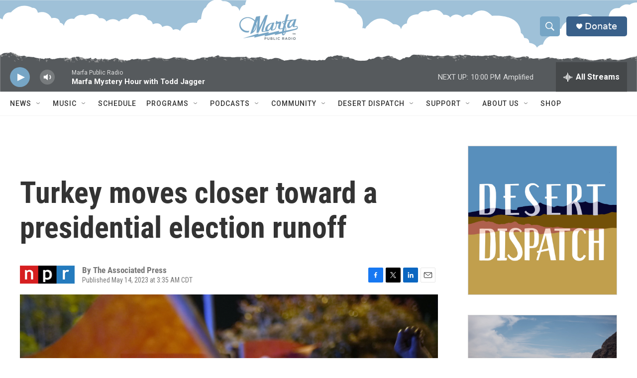

--- FILE ---
content_type: text/html; charset=utf-8
request_url: https://www.google.com/recaptcha/api2/aframe
body_size: 269
content:
<!DOCTYPE HTML><html><head><meta http-equiv="content-type" content="text/html; charset=UTF-8"></head><body><script nonce="L14XxRyzqMSXC1uem8AWVA">/** Anti-fraud and anti-abuse applications only. See google.com/recaptcha */ try{var clients={'sodar':'https://pagead2.googlesyndication.com/pagead/sodar?'};window.addEventListener("message",function(a){try{if(a.source===window.parent){var b=JSON.parse(a.data);var c=clients[b['id']];if(c){var d=document.createElement('img');d.src=c+b['params']+'&rc='+(localStorage.getItem("rc::a")?sessionStorage.getItem("rc::b"):"");window.document.body.appendChild(d);sessionStorage.setItem("rc::e",parseInt(sessionStorage.getItem("rc::e")||0)+1);localStorage.setItem("rc::h",'1769653329632');}}}catch(b){}});window.parent.postMessage("_grecaptcha_ready", "*");}catch(b){}</script></body></html>